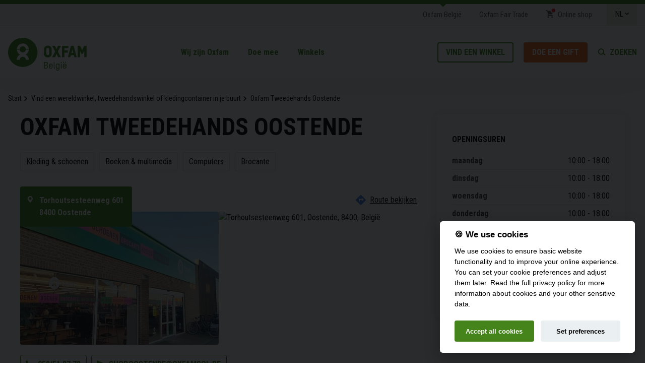

--- FILE ---
content_type: text/html; charset=UTF-8
request_url: https://oxfambelgie.be/winkels/oostende-2H
body_size: 11524
content:
<!DOCTYPE html>
<html lang="nl" dir="ltr" prefix="og: https://ogp.me/ns#">
  <head>
      <meta http-equiv="X-UA-Compatible" content="IE=edge,chrome=1">
    <meta charset="utf-8" />
<noscript><style>form.antibot * :not(.antibot-message) { display: none !important; }</style>
</noscript><meta property="og:site_name" content="Oxfam België" />
<meta property="og:title" content="Oxfam Tweedehands Oostende" />
<script type="text/javascript">var _mtm = window._mtm = window._mtm || [];
  _mtm.push({'mtm.startTime': (new Date().getTime()), 'event': 'mtm.Start'});
  (function() {
    var d=document, g=d.createElement('script'), s=d.getElementsByTagName('script')[0];
    g.async=true; g.src='https://cdn.matomo.cloud/oxfambelgie.matomo.cloud/container_8x33H1cb.js'; s.parentNode.insertBefore(g,s);
  })();</script>
<meta name="Generator" content="Drupal 10 (https://www.drupal.org)" />
<meta name="MobileOptimized" content="width" />
<meta name="HandheldFriendly" content="true" />
<meta name="viewport" content="width=device-width, initial-scale=1, viewport-fit=cover" />
<link rel="alternate" hreflang="nl" href="https://oxfambelgie.be/winkels/oostende-2H" />
<link rel="alternate" hreflang="fr" href="https://oxfambelgique.be/magasins/ostende-2M" />
<link rel="icon" href="/themes/custom/oxfam/favicon.ico" type="image/vnd.microsoft.icon" />
<link rel="canonical" href="https://oxfambelgie.be/winkels/oostende-2H" />
<link rel="shortlink" href="https://oxfambelgie.be/node/418" />

    <title>Oxfam Tweedehands Oostende | Oxfam België</title>
      <link rel="preconnect" href="https://fonts.googleapis.com">
      <link rel="preconnect" href="https://fonts.gstatic.com" crossorigin>
      <link href="https://fonts.googleapis.com/css2?family=Roboto+Condensed:wght@300;400;700&display=swap" rel="stylesheet">

        <link rel="stylesheet" media="all" href="/sites/default/files/css/css_NEzQthG03ykxHfVHJPJRRAiJEC53H-bDlZ-oZ-z8TI8.css?delta=0&amp;language=nl&amp;theme=oxfam&amp;include=[base64]" />
<link rel="stylesheet" media="all" href="/sites/default/files/css/css_NnKuKMQT0XhsnShheOlFrMCLaZ8SkUxZATftQW_5z3k.css?delta=1&amp;language=nl&amp;theme=oxfam&amp;include=[base64]" />
<link rel="stylesheet" media="print" href="/sites/default/files/css/css_VnQaXugbLnO1FHP-we-wCzA3HrC5SSujA49IqgVtBQE.css?delta=2&amp;language=nl&amp;theme=oxfam&amp;include=[base64]" />

    <script type="application/json" data-drupal-selector="drupal-settings-json">{"path":{"baseUrl":"\/","pathPrefix":"","currentPath":"node\/418","currentPathIsAdmin":false,"isFront":false,"currentLanguage":"nl"},"pluralDelimiter":"\u0003","suppressDeprecationErrors":true,"gtag":{"tagId":"","consentMode":false,"otherIds":[],"events":[],"additionalConfigInfo":[]},"ajaxPageState":{"libraries":"[base64]","theme":"oxfam","theme_token":null},"ajaxTrustedUrl":{"\/search":true},"gtm":{"tagId":null,"settings":{"data_layer":"dataLayer","include_environment":false},"tagIds":["GTM-5ZZ6HSS"]},"field_group":{"html_element":{"mode":"full","context":"view","settings":{"classes":"group-location","show_empty_fields":false,"id":"","element":"div","show_label":false,"label_element":"h3","label_element_classes":"","attributes":"","effect":"none","speed":"fast"}}},"colorbox":{"transition":"elastic","speed":350,"opacity":0.85,"slideshow":false,"slideshowAuto":true,"slideshowSpeed":2500,"slideshowStart":"start slideshow","slideshowStop":"stop de slideshow","current":"{current} van {total}","previous":"\u00ab Vorige","next":"Volgende \u00bb","close":"Sluiten","overlayClose":true,"returnFocus":true,"maxWidth":"85%","maxHeight":"85%","initialWidth":"300","initialHeight":"250","fixed":true,"scrolling":true,"mobiledetect":false,"mobiledevicewidth":"480px"},"user":{"uid":0,"permissionsHash":"24b69a8b0d4ec9d8051ca3a57a76666e62ad6918f56fe9d2f19e639015e43f72"}}</script>
<script src="/sites/default/files/js/js_j6ujVz_a0zokYG77EsME8D09e2NdIPVPbNx8ETx11fM.js?scope=header&amp;delta=0&amp;language=nl&amp;theme=oxfam&amp;include=[base64]"></script>
<script src="/modules/contrib/google_tag/js/gtag.js?t8qzqu"></script>
<script src="/modules/contrib/google_tag/js/gtm.js?t8qzqu"></script>

        <link rel="apple-touch-icon" sizes="180x180" href="/themes/custom/oxfam/images/favicons/apple-touch-icon.png">
        <link rel="icon" type="image/png" href="/themes/custom/oxfam/images/favicons/favicon-32x32.png" sizes="32x32">
        <link rel="icon" type="image/png" href="/themes/custom/oxfam/images/favicons/favicon-16x16.png" sizes="16x16">
        <link rel="manifest" href="/themes/custom/oxfam/images/favicons/site.webmanifest">
        <link rel="mask-icon" href="/themes/custom/oxfam/images/favicons/safari-pinned-tab.svg" color="#5bbad5">
        <meta name="theme-color" content="#ffffff">
        <meta name="msapplication-TileColor" content="#ffffff">

  </head>
  <body class="anonymous path-node page-node-type-winkel">
        <a href="#main-content" class="visually-hidden focusable skip-link">
      Overslaan en naar de inhoud gaan
    </a>
    <noscript><iframe src="https://www.googletagmanager.com/ns.html?id=GTM-5ZZ6HSS"
                  height="0" width="0" style="display:none;visibility:hidden"></iframe></noscript>

      <div class="dialog-off-canvas-main-canvas" data-off-canvas-main-canvas>
    <div class="layout-container">
  <header id="main-header" role="banner">
    <div class="header__top">
      <div class="container">
          <div class="region region-header-top">
    <nav role="navigation" aria-labelledby="block-topmenu-menu" id="block-topmenu" class="block block-menu navigation menu--topmenu">
            
  <div class="visually-hidden" id="block-topmenu-menu">Topmenu</div>
  

        
<label>Je bent bij</label>
        <ul region="header_top" class="menu">
                  <li class="menu-item">
        <a href="https://oxfambelgie.be/" data-drupal-link-system-path="&lt;front&gt;">Oxfam België</a>
              </li>
                <li class="menu-item">
        <a href="https://www.oxfamfairtrade.be/nl/" target="_blank">Oxfam Fair Trade</a>
              </li>
                <li class="menu-item">
        <a href="https://shop.oxfamwereldwinkels.be/" class="icon-shop" target="_blank">Online shop</a>
              </li>
      </ul>
    


  </nav>
<div id="block-dropdownlanguage" class="block block-dropdown-language block-dropdown-languagelanguage-interface">
  
    
          <div class="dropbutton-wrapper"><div class="dropbutton-widget"><ul class="dropdown-language-item dropbutton"><li class="nl"><span class="language-link active-language">NL</span></li><li class="fr"><a href="https://oxfambelgique.be/magasins/ostende-2M" class="language-link" hreflang="fr">FR</a></li></ul></div></div>

  </div>

  </div>

      </div>
    </div>
    <div class="header__bottom">
      <div class="container">
        <a href="#" class="mobile-menu__open">
          <span></span>
          <span></span>
          <span></span>
        </a>
          <div class="region region-header">
    <div id="block-oxfam-branding" class="block block-system block-system-branding-block">
  
    
        <a href="https://oxfambelgie.be/" title="Home" rel="home" class="site-logo">
      <img src="/themes/custom/oxfam/images/logo_nl.svg" alt="Home" />
    </a>
      </div>
<nav role="navigation" aria-labelledby="block-hoofdnavigatie-menu" id="block-hoofdnavigatie" class="block block-menu navigation menu--main">
            
  <div class="visually-hidden" id="block-hoofdnavigatie-menu">Hoofdnavigatie</div>
  

        

  <ul data-region="header" region="header" class="menu menu-level-0">
                  
        <li class="menu-item menu-item--collapsed">
          <span>Wij zijn Oxfam</span>
                                
  
  <div class="menu_link_content menu-link-contentmain view-mode-default menu-dropdown menu-dropdown-0 menu-type-default">
                <div class="layout layout--threecol-section layout--threecol-section--25-50-25">
    <div class="inner">
              <div  class="layout__region layout__region--first">
          <div class="block block-layout-builder block-inline-blockmenu-titel">
  
    
      
            <div class="field field--name-field-menu-titel field--type-string field--label-hidden field__item">Over Oxfam</div>
      
  </div>
<div class="block block-layout-builder block-inline-blockmenu-tekst">
  
    
      
            <div class="clearfix text-formatted field field--name-field-menu-tekst field--type-text-long field--label-hidden field__item"><p>Oxfam België is een beweging die strijdt tegen ongelijkheid en voor een rechtvaardige economie.</p></div>
      
  </div>
<div class="align_left block block-layout-builder block-inline-blockmenu-link">
  
    
      
            <div class="field field--name-field-menu-link field--type-link field--label-hidden field__item"><a href="https://oxfambelgie.be/oxfam-voor/wij-zijn-oxfam">Meer over Oxfam</a></div>
      
  </div>
<div class="align_left block block-layout-builder block-inline-blockmenu-link">
  
    
      
            <div class="field field--name-field-menu-link field--type-link field--label-hidden field__item"><a href="https://oxfambelgie.be/publicaties">Publicaties</a></div>
      
  </div>
<div class="align_left block block-layout-builder block-inline-blockmenu-link">
  
    
      
            <div class="field field--name-field-menu-link field--type-link field--label-hidden field__item"><a href="https://oxfambelgie.be/pers">Pers</a></div>
      
  </div>
<div class="align_left block block-layout-builder block-inline-blockmenu-link">
  
    
      
            <div class="field field--name-field-menu-link field--type-link field--label-hidden field__item"><a href="https://oxfambelgie.be/nieuws">Nieuws</a></div>
      
  </div>
<div class="align_left block block-layout-builder block-inline-blockmenu-link">
  
    
      
            <div class="field field--name-field-menu-link field--type-link field--label-hidden field__item"><a href="https://oxfambelgie.be/wij-zijn-oxfam/wie-bestuurt-oxfam-belgie">Bestuur</a></div>
      
  </div>
<div class="align_left block block-layout-builder block-inline-blockmenu-link">
  
    
      
            <div class="field field--name-field-menu-link field--type-link field--label-hidden field__item"><a href="https://oxfambelgie.be/wij-zijn-oxfam/netwerken-en-allianties-van-oxfam-belgie">Netwerken en allianties</a></div>
      
  </div>

        </div>
      
              <div  class="layout__region layout__region--second">
          <div class="block block-layout-builder block-inline-blockmenu-titel">
  
    
      
            <div class="field field--name-field-menu-titel field--type-string field--label-hidden field__item">Onze thema&#039;s</div>
      
  </div>
<div class="block block-layout-builder block-inline-blockmenu-link-tekst">
  
    
      
            <div class="field field--name-field-menu-link field--type-link field--label-hidden field__item"><a href="https://oxfambelgie.be/rechtvaardige-economie">Rechtvaardige economie</a></div>
      
            <div class="clearfix text-formatted field field--name-field-menu-tekst field--type-text-long field--label-hidden field__item"><p>Eerlijke handel en een economie die rekening houdt met mensenrechten en onze planeet</p></div>
      
  </div>
<div class="block block-layout-builder block-inline-blockmenu-link-tekst">
  
    
      
            <div class="field field--name-field-menu-link field--type-link field--label-hidden field__item"><a href="https://oxfambelgie.be/wat-klimaatrechtvaardigheid-voorbeelden-en-problemen">Klimaat</a></div>
      
            <div class="clearfix text-formatted field field--name-field-menu-tekst field--type-text-long field--label-hidden field__item"><p>De gevolgen van de klimaatverandering zijn niet voor iedereen gelijk.&nbsp;</p></div>
      
  </div>
<div class="block block-layout-builder block-inline-blockmenu-link-tekst">
  
    
      
            <div class="field field--name-field-menu-link field--type-link field--label-hidden field__item"><a href="https://oxfambelgie.be/genderrechtvaardigheid-en-vrouwenrechten">Vrouwenrechten</a></div>
      
            <div class="clearfix text-formatted field field--name-field-menu-tekst field--type-text-long field--label-hidden field__item"><p>Vrouwen en meisjes zijn vaak het grootste slachtoffer ongelijkheid</p></div>
      
  </div>
<div class="block block-layout-builder block-inline-blockmenu-link-tekst">
  
    
      
            <div class="field field--name-field-menu-link field--type-link field--label-hidden field__item"><a href="https://oxfambelgie.be/voedselsystemen">Duurzame voedselsystemen</a></div>
      
            <div class="clearfix text-formatted field field--name-field-menu-tekst field--type-text-long field--label-hidden field__item"><p>Rechten voor kleinschalige landbouwers en de garantie op voedsel voor iedereen.</p></div>
      
  </div>
<div class="block block-layout-builder block-inline-blockmenu-link-tekst">
  
    
      
            <div class="field field--name-field-menu-link field--type-link field--label-hidden field__item"><a href="https://oxfambelgie.be/duurzaam-consumeren-wat-waarom-en-hoe-starten">Duurzaam consumeren</a></div>
      
            <div class="clearfix text-formatted field field--name-field-menu-tekst field--type-text-long field--label-hidden field__item"><p>Het huidige productie- en consumptiepatroon is onhoudbaar.</p>

<p>&nbsp;</p></div>
      
  </div>
<div class="block block-layout-builder block-inline-blockmenu-link-tekst">
  
    
      
            <div class="field field--name-field-menu-link field--type-link field--label-hidden field__item"><a href="https://oxfambelgie.be/humanitaire-hulp-bij-rampen-en-conflicten">Humanitaire hulp</a></div>
      
            <div class="clearfix text-formatted field field--name-field-menu-tekst field--type-text-long field--label-hidden field__item"><p>Weerbaarheid tegen rampen en duurzame ontwikkeling</p></div>
      
  </div>

        </div>
      
              <div  class="layout__region layout__region--third">
          <div class="bg_default block block-layout-builder block-inline-blockmenu-cta">
  
    
      
            <div class="field field--name-field-menu-cta-image field--type-entity-reference field--label-hidden field__item">  <img loading="lazy" src="/sites/default/files/styles/menu_cta/public/2025-01/006-PANDA-DAVOS-SPLIT%20IMAGE-800x600.png?h=d1076e0f&amp;itok=2BZXO6Qk" width="320" height="180" class="image-style-menu-cta" />


</div>
      
            <div class="field field--name-field-menu-cta-titel field--type-string field--label-hidden field__item">Voor een faire belasting</div>
      
            <div class="field field--name-field-menu-cta-tekst field--type-string-long field--label-hidden field__item">Ons politieke en economische systeem speelt in het voordeel van de superrijken. Teken onze petitie en eis van onze regering een faire belasting voor de superrijken.</div>
      
            <div class="field field--name-field-actie-button field--type-link field--label-hidden field__item"><a href="https://oxfambelgie.be/taxtherich">Teken onze petitie</a></div>
      
  </div>

        </div>
          </div>
  </div>

      </div>



                  </li>
                      
        <li class="menu-item menu-item--collapsed">
          <span>Doe mee</span>
                                
  
  <div class="menu_link_content menu-link-contentmain view-mode-default menu-dropdown menu-dropdown-0 menu-type-default">
                <div class="layout layout--threecol-section layout--threecol-section--25-50-25">
    <div class="inner">
              <div  class="layout__region layout__region--first">
          <div class="block block-layout-builder block-inline-blockmenu-titel">
  
    
      
            <div class="field field--name-field-menu-titel field--type-string field--label-hidden field__item">Doe mee met Oxfam</div>
      
  </div>
<div class="block block-layout-builder block-inline-blockmenu-tekst">
  
    
      
            <div class="clearfix text-formatted field field--name-field-menu-tekst field--type-text-long field--label-hidden field__item"><p>Maak deel uit van onze beweging van actieve burgers en maak het verschil.&nbsp;</p>

<p><strong>Doe mee als:</strong></p></div>
      
  </div>
<div class="align_left block block-layout-builder block-inline-blockmenu-link">
  
    
      
            <div class="field field--name-field-menu-link field--type-link field--label-hidden field__item"><a href="https://oxfambelgie.be/doe-mee/word-vrijwilliger">Vrijwilliger</a></div>
      
  </div>
<div class="align_left block block-layout-builder block-inline-blockmenu-link">
  
    
      
            <div class="field field--name-field-menu-link field--type-link field--label-hidden field__item"><a href="https://oxfambelgie.be/doe-mee/doe-een-gift">schenker</a></div>
      
  </div>
<div class="align_left block block-layout-builder block-inline-blockmenu-link">
  
    
      
            <div class="field field--name-field-menu-link field--type-link field--label-hidden field__item"><a href="https://oxfambelgie.be/steun-met-je-bedrijf-oxfam-als-goed-doel">bedrijf</a></div>
      
  </div>
<div class="align_left block block-layout-builder block-inline-blockmenu-link">
  
    
      
            <div class="field field--name-field-menu-link field--type-link field--label-hidden field__item"><a href="https://oxfambelgie.be/vacatures">personeel</a></div>
      
  </div>
<div class="align_left block block-layout-builder block-inline-blockmenu-link">
  
    
      
            <div class="field field--name-field-menu-link field--type-link field--label-hidden field__item"><a href="https://oxfambelgie.be/doe-mee/onze-activiteiten-voor-jongeren">Jongere</a></div>
      
  </div>
<div class="align_left block block-layout-builder block-inline-blockmenu-link">
  
    
      
            <div class="field field--name-field-menu-link field--type-link field--label-hidden field__item"><a href="https://oxfambelgie.be/doe-mee/oxfam-op-jouw-school">school</a></div>
      
  </div>

        </div>
      
              <div  class="layout__region layout__region--second">
          <div class="block block-layout-builder block-inline-blockmenu-titel">
  
    
      
            <div class="field field--name-field-menu-titel field--type-string field--label-hidden field__item">Doe mee</div>
      
  </div>
<div class="block block-layout-builder block-inline-blockmenu-link-tekst">
  
    
      
            <div class="field field--name-field-menu-link field--type-link field--label-hidden field__item"><a href="https://oxfambelgie.be/doe-mee/word-vrijwilliger">word vrijwilliger</a></div>
      
            <div class="clearfix text-formatted field field--name-field-menu-tekst field--type-text-long field--label-hidden field__item"><p>Zet je talenten in en bepaal mee de koers van onze organisatie</p></div>
      
  </div>
<div class="block block-layout-builder block-inline-blockmenu-link-tekst">
  
    
      
            <div class="field field--name-field-menu-link field--type-link field--label-hidden field__item"><a href="https://oxfambelgie.be/taxtherich">Laat je stem horen</a></div>
      
            <div class="clearfix text-formatted field field--name-field-menu-tekst field--type-text-long field--label-hidden field__item"><p>Samen voeren we druk op het beleid voor structurele verandering</p></div>
      
  </div>
<div class="block block-layout-builder block-inline-blockmenu-link-tekst">
  
    
      
            <div class="field field--name-field-menu-link field--type-link field--label-hidden field__item"><a href="https://oxfambelgie.be/winkels">Koop bewust</a></div>
      
            <div class="clearfix text-formatted field field--name-field-menu-tekst field--type-text-long field--label-hidden field__item"><p>Duurzame alternatieven waar mens en planeet blijer van wordt</p></div>
      
  </div>
<div class="block block-layout-builder block-inline-blockmenu-link-tekst">
  
    
      
            <div class="field field--name-field-menu-link field--type-link field--label-hidden field__item"><a href="https://oxfambelgie.be/doe-mee/schenk-je-spullen">schenk je spullen</a></div>
      
            <div class="clearfix text-formatted field field--name-field-menu-tekst field--type-text-long field--label-hidden field__item"><p>Geef je spullen een tweede leven en draag bij tot de circulaire economie</p></div>
      
  </div>
<div class="block block-layout-builder block-inline-blockmenu-link-tekst">
  
    
      
            <div class="field field--name-field-menu-link field--type-link field--label-hidden field__item"><a href="https://oxfambelgie.be/doe-mee/doe-een-gift">Doe een gift</a></div>
      
            <div class="clearfix text-formatted field field--name-field-menu-tekst field--type-text-long field--label-hidden field__item"><p>Elke bijdrage maakt een verschil</p></div>
      
  </div>
<div class="block block-layout-builder block-inline-blockmenu-link-tekst">
  
    
      
            <div class="field field--name-field-menu-link field--type-link field--label-hidden field__item"><a href="https://oxfambelgie.be/vacatures">solliciteer</a></div>
      
            <div class="clearfix text-formatted field field--name-field-menu-tekst field--type-text-long field--label-hidden field__item"><p>Vind een job met MEERwaarde</p></div>
      
  </div>
<div class="align_right block block-layout-builder block-inline-blockmenu-link">
  
    
      
            <div class="field field--name-field-menu-link field--type-link field--label-hidden field__item"><a href="https://oxfambelgie.be/doe-mee">Alle activiteiten</a></div>
      
  </div>

        </div>
      
              <div  class="layout__region layout__region--third">
          <div class="bg_green block block-layout-builder block-inline-blockmenu-cta">
  
    
      
            <div class="field field--name-field-menu-cta-image field--type-entity-reference field--label-hidden field__item">  <img loading="lazy" src="/sites/default/files/styles/menu_cta/public/2023-06/P2P_600x400.jpg?itok=UmOlXC1z" width="320" height="180" alt="Créez une collecte pour Oxfam" class="image-style-menu-cta" />


</div>
      
            <div class="field field--name-field-menu-cta-titel field--type-string field--label-hidden field__item">Laat uw idealen na</div>
      
            <div class="field field--name-field-menu-cta-tekst field--type-string-long field--label-hidden field__item">Wij willen een wereld zonder armoede en ongelijkheid. U ook? Met een legaat kunt u die droom helpen waarmaken.</div>
      
            <div class="field field--name-field-actie-button field--type-link field--label-hidden field__item"><a href="https://oxfambelgie.be/doe-mee/oxfam-uw-testament-laat-uw-idealen-na">Meer informatie</a></div>
      
  </div>

        </div>
          </div>
  </div>

      </div>



                  </li>
                      
        <li class="menu-item menu-item--collapsed">
          <span>Winkels</span>
                                
  
  <div class="menu_link_content menu-link-contentmain view-mode-default menu-dropdown menu-dropdown-0 menu-type-default">
                <div class="layout layout--threecol-section layout--threecol-section--33-34-33">
    <div class="inner">
              <div  class="layout__region layout__region--first">
          <div class="block block-layout-builder block-inline-blockmenu-titel">
  
    
      
            <div class="field field--name-field-menu-titel field--type-string field--label-hidden field__item">Onze winkels</div>
      
  </div>
<div class="block block-layout-builder block-inline-blockmenu-link-tekst">
  
    
      
            <div class="field field--name-field-menu-link field--type-link field--label-hidden field__item"><a href="https://oxfambelgie.be/oxfam-wereldwinkels">OXFAM-WERELDWINKELS</a></div>
      
            <div class="clearfix text-formatted field field--name-field-menu-tekst field--type-text-long field--label-hidden field__item"><p>Producten uit eerlijke handel</p></div>
      
  </div>
<div class="block block-layout-builder block-inline-blockmenu-link-tekst">
  
    
      
            <div class="field field--name-field-menu-link field--type-link field--label-hidden field__item"><a href="https://oxfambelgie.be/oxfam-tweedehands-koop-doneer-tweedehands">OXFAM-TWEEDEHANDSWINKELS</a></div>
      
            <div class="clearfix text-formatted field field--name-field-menu-tekst field--type-text-long field--label-hidden field__item"><p>Hier vind je schatten!</p></div>
      
  </div>
<div class="block block-layout-builder block-inline-blockmenu-tekst">
  
    
      
            <div class="clearfix text-formatted field field--name-field-menu-tekst field--type-text-long field--label-hidden field__item"><p><a class="btn-primary" data-entity-substitution="canonical" data-entity-type="node" data-entity-uuid="188f1074-7fb2-4642-a0fc-bc0af609ce33" href="https://oxfambelgie.be/shop-finder">winkelzoeker</a></p></div>
      
  </div>

        </div>
      
              <div  class="layout__region layout__region--second">
          <div class="block block-layout-builder block-inline-blockmenu-titel">
  
    
      
            <div class="field field--name-field-menu-titel field--type-string field--label-hidden field__item">Producten</div>
      
  </div>
<div class="block block-layout-builder block-inline-blockmenu-link-tekst">
  
    
      
            <div class="field field--name-field-menu-link field--type-link field--label-hidden field__item"><a href="https://www.oxfamfairtrade.be/nl/producten/">Eerlijke voedingsproducten</a></div>
      
            <div class="clearfix text-formatted field field--name-field-menu-tekst field--type-text-long field--label-hidden field__item"><p>Bekijk ons volledige aanbod van fair trade producten</p></div>
      
  </div>
<div class="block block-layout-builder block-inline-blockmenu-link-tekst">
  
    
      
            <div class="field field--name-field-menu-link field--type-link field--label-hidden field__item"><a href="https://www.oxfampaktuit.be/nl/">GESCHENKKAARTEN</a></div>
      
            <div class="clearfix text-formatted field field--name-field-menu-tekst field--type-text-long field--label-hidden field__item"><p>Oxfam Pakt Uit:&nbsp;cadeautjes die levens veranderen</p></div>
      
  </div>
<div class="block block-layout-builder block-inline-blockmenu-tekst">
  
    
      
            <div class="clearfix text-formatted field field--name-field-menu-tekst field--type-text-long field--label-hidden field__item"><p><a class="btn-primary" href="https://shop.oxfamwereldwinkels.be/" rel=" noopener" target="_blank">shop online</a></p></div>
      
  </div>

        </div>
      
              <div  class="layout__region layout__region--third">
          <div class="bg_default block block-layout-builder block-inline-blockmenu-cta">
  
    
      
            <div class="field field--name-field-menu-cta-tag field--type-string field--label-hidden field__item">Oxfam Fair Trade</div>
      
            <div class="field field--name-field-menu-cta-image field--type-entity-reference field--label-hidden field__item">  <img loading="lazy" src="/sites/default/files/styles/menu_cta/public/2022-04/fairtrade%402x.jpg?h=1a0804c6&amp;itok=7PjROy3c" width="320" height="180" class="image-style-menu-cta" />


</div>
      
            <div class="field field--name-field-menu-cta-titel field--type-string field--label-hidden field__item">(H)eerlijke kop koffie thuis of op het werk?</div>
      
            <div class="field field--name-field-actie-button field--type-link field--label-hidden field__item"><a href="https://www.oxfamfairtrade.be/nl/categorie/voeding/koffie/">Bekijk ons assortiment</a></div>
      
  </div>

        </div>
          </div>
  </div>

      </div>



                  </li>
                      
        <li class="menu-item">
          <a href="https://oxfambelgie.be/shop-finder" class="btn-primary btn-primary--green-outline" data-drupal-link-system-path="node/7">Vind een winkel</a>
                                
  
  <div class="menu_link_content menu-link-contentmain view-mode-default menu-dropdown menu-dropdown-0 menu-type-default">
              
      </div>



                  </li>
          </ul>


  </nav>
<nav role="navigation" aria-labelledby="block-secundairhoofdnavigatie-menu" id="block-secundairhoofdnavigatie" class="block block-menu navigation menu--secundair-hoofdnavigatie">
            
  <div class="visually-hidden" id="block-secundairhoofdnavigatie-menu">Secundair hoofdnavigatie</div>
  

        
                <ul region="header" class="menu menu--level-1">
                    <li class="menu-item">
        <a href="https://oxfambelgie.be/shop-finder" class="btn-primary btn-primary--green-outline" data-drupal-link-system-path="node/7">Vind een winkel</a>
              </li>
                <li class="menu-item">
        <a href="https://oxfambelgie.be/doe-mee/doe-een-gift" class="btn-primary btn-primary--orange" data-drupal-link-system-path="node/8">Doe een gift</a>
              </li>
        </ul>
  


  </nav>
<div id="block-oxfamquicksearch" class="block block-oxfam-helper block-oxfam-quicksearch">
  
    
      <a href="/search" class="search-open">Zoeken</a><form class="oxfam-quick-site-search-form" data-drupal-selector="oxfam-quick-site-search-form" action="/search" method="GET" id="oxfam-quick-site-search-form" accept-charset="UTF-8">
  <div class="js-form-item form-item js-form-type-textfield form-type-textfield js-form-item-query form-item-query">
      <label for="edit-query">Wat zoek je</label>
        <input id="quick-site-search-text" autocomplete="off" data-drupal-selector="edit-query" type="text" name="query" value="" size="60" maxlength="128" placeholder="Zoeken naar nieuws, acties, winkels, …" class="form-text" />

        </div>
<div data-drupal-selector="oxfam-quicksearch-liveresults" id="oxfam-quicksearch-liveresults" class="js-form-wrapper form-wrapper"></div>
<div data-drupal-selector="oxfam-quicksearch-popular" id="oxfam-quicksearch-popular" class="js-form-wrapper form-wrapper"><label>Populair</label>
                <ul data-drupal-selector="edit-suggestions" class="menu menu--level-1">
                    <li class="menu-item">
        <a href="https://shop.oxfamwereldwinkels.be/producten/">Fairtrade producten</a>
              </li>
                <li class="menu-item">
        <a href="https://oxfambelgie.be/shop-finder" data-drupal-link-system-path="node/7">Computer kopen</a>
              </li>
                <li class="menu-item">
        <a href="https://oxfambelgie.be/search?query=vrijwilliger" data-drupal-link-query="{&quot;query&quot;:&quot;vrijwilliger&quot;}" data-drupal-link-system-path="search">Vrijwilliger worden</a>
              </li>
                <li class="menu-item">
        <a href="https://oxfambelgie.be/speakupforpalestine" data-drupal-link-system-path="node/3215">Speak Up For Palestine</a>
              </li>
                <li class="menu-item">
        <a href="https://oxfambelgie.be/doe-mee/doe-een-gift/alles-over-jouw-fiscaal-attest" data-drupal-link-system-path="node/1213">Fiscale attesten</a>
              </li>
                <li class="menu-item">
        <a href="https://oxfambelgie.be/vacatures" data-drupal-link-system-path="node/31">Vacatures</a>
              </li>
                <li class="menu-item">
        <a href="https://oxfambelgie.be/doe-mee/doe-een-gift/alles-over-jouw-fiscaal-attest" data-drupal-link-system-path="node/1213">Rijksregisternummer doorgeven</a>
              </li>
                <li class="menu-item">
        <a href="https://oxfambelgie.be/contact" data-drupal-link-system-path="node/98">Contacteer Oxfam</a>
              </li>
                <li class="menu-item">
        <a href="https://action.oxfambelgique.be/" title="Geld inzamelen voor Oxfam">Creëer een steunactie</a>
              </li>
        </ul>
  

</div>

</form>

  </div>

  </div>

      </div>
    </div>

  </header>

  <div class="mobile-menu__contents">
    
  </div>

  <main role="main">
    <a id="main-content" tabindex="-1"></a>
    
    <div class="container">
      
        <div class="region region-highlighted">
    <div data-drupal-messages-fallback class="hidden"></div>

  </div>

      

      
        <div class="region region-content">
    <div id="block-kruimelpad" class="block block-system block-system-breadcrumb-block">
  
    
        <nav class="breadcrumb" role="navigation" aria-labelledby="system-breadcrumb">
    <h2 id="system-breadcrumb" class="visually-hidden">Kruimelpad</h2>
    <ol>
          <li>
                  <a href="https://oxfambelgie.be/">Start</a>
              </li>
          <li>
                  <a href="https://oxfambelgie.be/shop-finder">Vind een wereldwinkel, tweedehandswinkel of kledingcontainer in je buurt</a>
              </li>
          <li>
                  <span>Oxfam Tweedehands Oostende</span>
              </li>
        </ol>
  </nav>

  </div>
<div id="block-primaireinhoudvandepagina-2" class="block block-system block-system-main-block">
  
    
      <div class="node node--type-winkel node--view-mode-full ds-2col-stacked clearfix">



<div class="group-header">

</div>

<div class="group-left">

  <h1>
  Oxfam Tweedehands Oostende
</h1>


      <div class="field field--name-field-assortiment field--type-entity-reference field--label-hidden field__items">
              <div class="field__item">Kleding &amp; schoenen</div>
              <div class="field__item">Boeken &amp; multimedia</div>
              <div class="field__item">Computers</div>
              <div class="field__item">Brocante</div>
          </div>
  
<div  class="group-location">
    <div class="field field-name-field-adres"><p class="address" translate="no"><span class="address-line1">Torhoutsesteenweg 601</span><br>
<span class="postal-code">8400</span> <span class="locality">Oostende</span><br>
<span class="country">België</span></p></div>
<div class="field field-name-oxfam-helper-winkel-calculateroute"><a class="gmap-view-route" href="https://www.google.be/maps/dir//Torhoutsesteenweg 601+8400+Oostende" target="_blank">Route bekijken</a></div>
<div class="field field-name-field-winkel-afbeelding">  <img loading="lazy" src="/sites/default/files/styles/winkel_teaser/public/2025-10/Oostende.jpg?h=6660d6c8&amp;itok=LDaxNZja" width="394" height="264" alt="" class="image-style-winkel-teaser" />


</div>
<div class="field field-name-oxfam-helper-winkel-adresstaticmap"><img src="//maps.googleapis.com/maps/api/staticmap?center=Torhoutsesteenweg%20601%2C%20Oostende%2C%208400%2C%20Belgi%C3%AB&amp;zoom=16&amp;size=394x264&amp;scale=1&amp;maptype=roadmap&amp;markers=color%3Agreen%7CTorhoutsesteenweg%20601%2C%20Oostende%2C%208400%2C%20Belgi%C3%AB&amp;key=AIzaSyDH5Q3FgsSer1G74o06YLMs4QjCWh9bNHI" alt="Torhoutsesteenweg 601, Oostende, 8400, België" />
</div>

  </div><div class="field field-name-field-telefoon">059/51.87.78</div>
<div class="field field-name-field-e-mail"><a href="mailto:shop.oostende@oxfamsol.be">shop.oostende@oxfamsol.be</a></div>
<div class="field field-name-field-winkel-introtekst"><h2>Over de winkel</h2><p>In de grootste Oxfam tweedehandswinkel van Vlaanderen vind je een enorm aanbod kwaliteitsvolle producten. Ontdek onze collectie kleren, boeken, computers, speelgoed, brocante, schoenen, accessoires en spullen allerhande. Alles aan een zeer eerlijke prijs. Want alle opbrengsten gaan naar Oxfam-projecten wereldwijd! Breng ons snel een bezoekje.</p><p>Wil je zelf spullen doneren? Breng <a href="https://oxfambelgie.be/doe-mee/schenk-je-spullen" target="_blank" data-entity-type="node" data-entity-uuid="4c87803a-7a06-443a-a406-7c1f1a0c021b" data-entity-substitution="canonical">laptops, kledij, schoenen, keukengerei, interieurspullen en boeken in goede staat</a> binnen tijdens onze openingsuren. Wil je veel spullen binnenbrengen of heb je een specifieke vraag? Neem contact op, we helpen je graag verder.</p><p>Heb je vragen over elektronica, laptops, computers, printers, ... ? Spring binnen op maandag-, woensdag- of vrijdagnamiddag (van 14u tot 17u45). Onze IT-specialist helpt je graag persoonlijk verder.</p></div>

</div>

<div class="group-right">
<div class="field field-name-field-openingsuren"><div class="field field-name-field-openingsuren field-label-above">Openingsuren</div><div class="office-hours">
      <div class="office-hours__item">
              <div class="office-hours__item-label">maandag</div>
                    <div class="office-hours__item-slots">10:00 - 18:00</div>
                </div>
      <div class="office-hours__item">
              <div class="office-hours__item-label">dinsdag</div>
                    <div class="office-hours__item-slots">10:00 - 18:00</div>
                </div>
      <div class="office-hours__item">
              <div class="office-hours__item-label">woensdag</div>
                    <div class="office-hours__item-slots">10:00 - 18:00</div>
                </div>
      <div class="office-hours__item">
              <div class="office-hours__item-label">donderdag</div>
                    <div class="office-hours__item-slots">10:00 - 18:00</div>
                </div>
      <div class="office-hours__item">
              <div class="office-hours__item-label">vrijdag</div>
                    <div class="office-hours__item-slots">10:00 - 18:00</div>
                </div>
      <div class="office-hours__item">
              <div class="office-hours__item-label">zaterdag</div>
                    <div class="office-hours__item-slots">10:00 - 18:00</div>
                </div>
      <div class="office-hours__item">
              <div class="office-hours__item-label">zondag</div>
                    <div class="office-hours__item-slots">gesloten</div>
                </div>
  </div>
  <meta property="openingHours" itemprop="openingHours" content="ma-Za 10:00-18:00"/>
</div>

<div  class="group-socials">
  <div class="label">Volg ons:</div>
    <div class="field field-name-field-facebook"><a href="https://www.facebook.com/oxfam.solidariteit.oostende">https://www.facebook.com/oxfam.solidariteit.oostende</a></div>

  </div>
</div>
<div class="group-footer">
<div class="field field-name-field-winkel-sfeerbeelden"><div class="field field-name-field-winkel-sfeerbeelden field-label-above">Enkele sfeerbeelden</div>
<a href="https://oxfambelgie.be/sites/default/files/2025-10/Oostende_fietsenrek.jpg" aria-label="{&quot;alt&quot;:&quot;&quot;}" role="button"  title="Oxfam Tweedehands Oostende" data-colorbox-gallery="gallery-winkel-418-aFgu9OYsuFA" class="colorbox" aria-controls="colorbox-ATMdXWx6r2U" data-cbox-img-attrs="{&quot;alt&quot;:&quot;&quot;}"><img id="colorbox-ATMdXWx6r2U" src="/sites/default/files/styles/fotogalerij_teaser/public/2025-10/Oostende_fietsenrek.jpg?h=6660d6c8&amp;itok=ZXZvyvnL" width="244" height="376" alt="" loading="lazy" class="image-style-fotogalerij-teaser" />

</a>
</div>

</div>

</div>


  </div>
<div class="views-element-container block block-views block-views-blockagenda-upcoming-activities-per-shop" id="block-views-block-agenda-upcoming-activities-per-shop">
  
    
      <div region="content">


<div class="view view-agenda-upcoming view-id-agenda_upcoming view-display-id-activities_per_shop js-view-dom-id-79739b348f742b623f0ec1ba395b9f849386f0757587e0f592594e7399518cc3">

  
          </div>
</div>

  </div>
<div id="block-oxfam-nieuwsbrief" class="block block-config-pages block-config-pages-block">
  
    
      <div region="content" class="config_pages config_pages--type--newsletter-link config_pages--view-mode--full config_pages--newsletter-link--full">
  
            <div class="field field--name-iframe field--type-entity-reference field--label-hidden field__item"><div class="block-content block-content--type-iframe block-content--view-mode-default ds-1col" >

  

      <div style="--mobile-heigt: 500px;">
      <div class="field field-name-field-iframe"><div class="">
    <style type="text/css">
    #iframe-field_iframe-8178 {/*frameborder*/ border-width:0;/*scrolling*/ overflow:auto;}
  </style>
  <iframe  width="100%" height="14rem" name="iframe-field_iframe-8178" id="iframe-field_iframe-8178" title="" allow="accelerometer;autoplay;camera;encrypted-media;geolocation;gyroscope;microphone;payment;picture-in-picture" src="https://mc519tmd0dwb0h0gvyy1myc9jjvq.pub.sfmc-content.com/g3t2tpq4ukk" style="width: 100%;height: 14rem;">
    Your browser does not support iframes, but you can visit <a href="https://mc519tmd0dwb0h0gvyy1myc9jjvq.pub.sfmc-content.com/g3t2tpq4ukk"></a>
  </iframe>
</div>
</div>

    </div>
    
</div>

</div>
      
</div>

  </div>

  </div>

    </div>
  </main>

  <footer role="contentinfo">
    <div class="container">
      <div class="footer__top">
          <div class="region region-footer-left">
    <div id="block-brandingvandewebsite" class="block block-system block-system-branding-block">
  
    
        <a href="https://oxfambelgie.be/" title="Home" rel="home" class="site-logo">
      <img src="/themes/custom/oxfam/images/logo_nl.svg" alt="Home" />
    </a>
      </div>
<div id="block-footerblock" class="block block-oxfam-helper block-footer-block">
  
    
      <p>Vier-Windenstraat&nbsp;60<br>1080&nbsp;Sint-Jans-Molenbeek<br>BE 0743.875.974<br>RPR Brussel</p><p><a class="btn-primary" href="/contact">Contacteer ons</a></p><p>Rekeningnummer Oxfam-Solidariteit:<br><strong>BE37 </strong><a href="tel:0000 0000 2828"><strong>0000 0000 2828</strong></a><br><strong>BIC GEBABEBB</strong></p><p>BTW-nummer Oxfam-Wereldwinkels:<br>BE 0415.365.777</p><p>BTW-nummer Oxfam-Solidariteit:<br>BE 0408.643.875</p>
  </div>
<nav role="navigation" aria-labelledby="block-socialmediamenu-menu" id="block-socialmediamenu" class="block block-menu navigation menu--social-media-menu">
            
  <div class="menu__title" id="block-socialmediamenu-menu">Blijf op de hoogte</div>
  

        
                <ul region="footer_left" class="menu menu--level-1">
                    <li class="menu-item">
        <a href="https://bsky.app/profile/oxfam.be" target="_blank">Bluesky</a>
              </li>
                <li class="menu-item">
        <a href="https://www.facebook.com/oxfambel" target="_blank">Facebook</a>
              </li>
                <li class="menu-item">
        <a href="https://www.instagram.com/oxfam.BE/" target="_blank">Instagram</a>
              </li>
                <li class="menu-item">
        <a href="https://be.linkedin.com/company/oxfam-belgie-belgique/" target="_blank">LinkedIn</a>
              </li>
                <li class="menu-item">
        <a href="https://www.tiktok.com/@oxfambe">TikTok</a>
              </li>
                <li class="menu-item">
        <a href="https://www.youtube.com/user/oxfamsol" target="_blank">YouTube</a>
              </li>
        </ul>
  


  </nav>

  </div>

          <div class="region region-footer-right">
    <nav role="navigation" aria-labelledby="block-voet-menu" id="block-voet" class="block block-menu navigation menu--footer">
            
  <div class="visually-hidden" id="block-voet-menu">Voet</div>
  

        
                <ul region="footer_right" class="menu menu--level-1">
                    <li class="menu-item menu-item--expanded">
        <span>Over Oxfam</span>
                                  <ul class="menu">
                    <li class="menu-item">
        <a href="https://oxfambelgie.be/wij-zijn-oxfam/missie-waarden-en-visie-van-oxfam" data-drupal-link-system-path="node/62">Missie, waarden en visie</a>
              </li>
                <li class="menu-item">
        <a href="https://oxfambelgie.be/transparantie-en-financien" data-drupal-link-system-path="node/173">Transparantie en financiering</a>
              </li>
                <li class="menu-item">
        <a href="https://oxfambelgie.be/wij-zijn-oxfam/wie-bestuurt-oxfam-belgie" data-drupal-link-system-path="node/127">Bestuur</a>
              </li>
                <li class="menu-item">
        <a href="https://oxfambelgie.be/geschiedenis-van-oxfam-belgie" data-drupal-link-system-path="node/122">Onze geschiedenis</a>
              </li>
                <li class="menu-item">
        <a href="https://oxfambelgie.be/wij-zijn-oxfam/netwerken-en-allianties-van-oxfam-belgie" data-drupal-link-system-path="node/129">Bevriende organisaties</a>
              </li>
                <li class="menu-item">
        <a href="https://oxfambelgie.be/oxfam-voor/wij-zijn-oxfam" data-drupal-link-system-path="node/4">Onze actiedomeinen</a>
              </li>
                <li class="menu-item">
        <a href="https://oxfambelgie.be/vacatures" data-drupal-link-system-path="node/31">Vacatures</a>
              </li>
                <li class="menu-item">
        <a href="https://oxfambelgie.be/wij-zijn-oxfam/impactverhalen" data-drupal-link-system-path="node/43">Onze impact</a>
              </li>
                <li class="menu-item">
        <a href="https://oxfambelgie.be/bescherming-tegen-misbruik-en-uitbuiting" data-drupal-link-system-path="node/126">Meld wangedrag</a>
              </li>
                <li class="menu-item">
        <a href="https://oxfambelgie.be/doe-mee/doe-een-gift/alles-over-jouw-fiscaal-attest" data-drupal-link-system-path="node/1213">Fiscale attesten</a>
              </li>
        </ul>
  
              </li>
                <li class="menu-item menu-item--expanded">
        <span>Doe mee</span>
                                  <ul class="menu">
                    <li class="menu-item">
        <a href="https://oxfambelgie.be/doe-mee/doe-een-gift" data-drupal-link-system-path="node/8">Doe een gift online</a>
              </li>
                <li class="menu-item">
        <a href="https://oxfambelgie.be/doe-mee/klimaatcampagne" data-drupal-link-system-path="node/797">Laat je stem horen</a>
              </li>
                <li class="menu-item">
        <a href="https://donate.oxfambelgium.be/monthly-donation/1~mijn-gift" target="_blank">Steun ons maandelijks</a>
              </li>
                <li class="menu-item">
        <a href="https://oxfambelgie.be/doe-mee/schenk-je-spullen" data-drupal-link-system-path="node/61">Schenk spullen</a>
              </li>
                <li class="menu-item">
        <a href="https://oxfambelgie.be/doe-mee/oxfam-uw-testament-laat-uw-idealen-na" data-drupal-link-system-path="node/131">Neem Oxfam op in je testament</a>
              </li>
                <li class="menu-item">
        <a href="https://oxfambelgie.be/winkels" data-drupal-link-system-path="node/6">Koop bewust</a>
              </li>
                <li class="menu-item">
        <a href="https://oxfambelgie.be/doe-mee/word-vrijwilliger" data-drupal-link-system-path="node/28">Word vrijwilliger</a>
              </li>
                <li class="menu-item">
        <a href="https://oxfambelgie.be/manage-school/login">Beheer jouw scholenactie</a>
              </li>
                <li class="menu-item">
        <a href="https://www.oxfamtrailwalker.be" target="_blank">Wandel de Oxfam Trailwalker</a>
              </li>
                <li class="menu-item">
        <a href="https://action.oxfambelgie.be/" target="_blank" title="Creëer een steunactie">Zamel geld in voor Oxfam</a>
              </li>
        </ul>
  
              </li>
                <li class="menu-item menu-item--expanded">
        <span>Koop Oxfam-producten</span>
                                  <ul class="menu">
                    <li class="menu-item">
        <a href="https://oxfambelgie.be/oxfam-wereldwinkels" data-drupal-link-system-path="node/781">Oxfam-Wereldwinkels</a>
              </li>
                <li class="menu-item">
        <a href="https://oxfambelgie.be/oxfam-tweedehands-koop-doneer-tweedehands" data-drupal-link-system-path="node/789">Oxfam Tweedehands</a>
              </li>
                <li class="menu-item">
        <a href="https://www.oxfamfairtrade.be/nl/" target="_blank">Oxfam Fair Trade</a>
              </li>
                <li class="menu-item">
        <a href="https://oxfambelgie.be/doe-mee/oxfam-pakt-uit" data-drupal-link-system-path="node/189">Oxfam Pakt Uit</a>
              </li>
                <li class="menu-item">
        <a href="https://oxfambelgie.be/shop-finder" data-drupal-link-system-path="node/7">Vind een winkel</a>
              </li>
                <li class="menu-item">
        <a href="https://shop.oxfamwereldwinkels.be/" target="_blank">Shop online</a>
              </li>
        </ul>
  
              </li>
                <li class="menu-item menu-item--expanded">
        <span>Oxfam voor</span>
                                  <ul class="menu">
                    <li class="menu-item">
        <a href="https://oxfambelgie.be/pers" data-drupal-link-system-path="node/49">Pers</a>
              </li>
                <li class="menu-item">
        <a href="https://oxfambelgie.be/doe-mee/oxfam-op-jouw-school" data-drupal-link-system-path="node/164">Scholen</a>
              </li>
                <li class="menu-item">
        <a href="https://oxfambelgie.be/steun-met-je-bedrijf-oxfam-als-goed-doel" data-drupal-link-system-path="node/120">Bedrijven</a>
              </li>
                <li class="menu-item">
        <a href="https://oxfambelgie.be/oxfam-voor/wij-zijn-oxfam" data-drupal-link-system-path="node/4">Beleidsmedewerkers</a>
              </li>
                <li class="menu-item">
        <a href="https://oxfambelgie.be/doe-mee/word-vrijwilliger" data-drupal-link-system-path="node/28">Vrijwilligers</a>
              </li>
                <li class="menu-item">
        <a href="https://oxfambelgie.be/doe-mee/doe-een-gift/alles-over-jouw-fiscaal-attest" data-drupal-link-system-path="node/1213">Schenkers</a>
              </li>
        </ul>
  
              </li>
                <li class="menu-item menu-item--expanded">
        <span>Lees</span>
                                  <ul class="menu">
                    <li class="menu-item">
        <a href="https://oxfambelgie.be/publicaties/jaarverslag-2023" data-drupal-link-system-path="node/2596">Jaarverslag Oxfam België</a>
              </li>
                <li class="menu-item">
        <a href="https://oxfambelgie.be/oxfam-magazine" data-drupal-link-system-path="node/930">Oxfam Magazine</a>
              </li>
        </ul>
  
              </li>
        </ul>
  


  </nav>

  </div>

      </div>
      <div class="footer__bottom">
          <div class="region region-footer-bottom">
    <div id="block-footerbottomblock" class="block block-oxfam-helper block-footerbottom-block">
  
    
      <p>Oxfam-Wereldwinkels/Fair Trade en Oxfam-Solidariteit bundelen de krachten onder de naam Oxfam België. Samen met Oxfam-Magasins du Monde vormen we Oxfam-in-België, dat lid is van de confederatie <a href="https://www.oxfam.org/en" target="_blank">Oxfam International</a>. Oxfam België vzw © 2022-2026. Alle rechten voorbehouden.</p><p class="inline-paragraph-images"><img src="/sites/default/files/styles/vrije_dimensie/public/2025-10/logo-enabel.png" data-entity-uuid="5958853e-af55-4358-9f79-0738a37a3f95" data-entity-type="file" alt="logo Enabel" width="166" height="57"><img src="/sites/default/files/inline-images/vlaanderen_137x57_transparant.png" data-entity-uuid="9dbcd4db-dd7b-47d5-9e84-a8433d4fe7d4" data-entity-type="file" alt="logo Vlaanderen" width="137" height="57"></p><p>&nbsp;</p><drupal-media data-entity-type="media" data-entity-uuid="25c43faa-fc03-477a-bf89-a9666e59f1dd">&nbsp;</drupal-media><p>&nbsp;</p>
  </div>
<nav role="navigation" aria-labelledby="block-legalmenu-menu" id="block-legalmenu" class="block block-menu navigation menu--legal-menu">
            
  <div class="visually-hidden" id="block-legalmenu-menu">Legal menu</div>
  

        
                <ul region="footer_bottom" class="menu menu--level-1">
                    <li class="menu-item">
        <a href="https://oxfambelgie.be/privacy" data-drupal-link-system-path="node/767">Privacybeleid</a>
              </li>
                <li class="menu-item">
        <a href="https://oxfambelgie.be/cookiebeleid" data-drupal-link-system-path="node/795">Cookiebeleid</a>
              </li>
        </ul>
  


  </nav>

  </div>

      </div>
    </div>
  </footer>
</div>
  </div>

    

    <script src="/sites/default/files/js/js_6rKpc2jeSTcb08jY7rSVG1WFX2M9q_jPZuwvsF7Tgqw.js?scope=footer&amp;delta=0&amp;language=nl&amp;theme=oxfam&amp;include=[base64]"></script>

  </body>
</html>


--- FILE ---
content_type: text/html; charset=utf-8
request_url: https://mc519tmd0dwb0h0gvyy1myc9jjvq.pub.sfmc-content.com/g3t2tpq4ukk
body_size: 4691
content:
<!DOCTYPE html>
<!--v3-->
<html>

<head><meta name="keywords" content=""><meta name="description" content="">
  <meta name="viewport" content="width=device-width, initial-scale=1.0">
  <meta charset="UTF-8">
  <meta name="ROBOTS" content="NOINDEX, NOFOLLOW">
  <title>Abonneer u op de nieuwsbrief</title>
  
  <style type="text/css">
    @import url('https://fonts.googleapis.com/css?family=Roboto&display=swap');
    @import url('https://fonts.googleapis.com/css2?family=Roboto+Condensed:ital,wght@0,100..900;1,100..900&display=swap');

    body {
      background: #44841A;
      margin: 0;
      min-height: 100dvh;
      display: flex;
      justify-content: center;
      align-items: center;
      font-family: "Roboto Condensed",Arial, Helvetica, sans-serif;
      line-height: 1.5;
    }

    .confirmation {
      height: 100%;
      width: 100%;
      position: absolute;
      top: 0;
      left: 0;
      background-color: rgb(0, 0, 0, 0.9);
      display: flex;
      justify-content: center;
      align-items: center;
      text-align: center;
      color: white;
      font-size: 1.5rem;
 
    }

    .confirmationMsg {
      text-align: center;
      font-weight: bold;
      color: white;
      
    }
    h2  {
      font-weight: 700;
      text-transform: uppercase;
      margin-bottom:0;
    }
    
    div#text {
      flex: 0 0 30%;
    }
    
    div#text , a {
      color: white;
    }
    
    .loader {
      display: block;
    }

    .loader-hidden {
      display: none !important;
    }


    form table.stylingblock-content-wrapper {
      margin: 0 .625rem 0 0;
      width: calc(25% - 10px);
      min-width: unset !important;
    }

    .sc-formfield-label label:not(.option) {
      display: block;
      margin-bottom: 3px;
      font-weight: bold;
    }

    .sc-formfield-label label {
      position: absolute !important;
      clip: rect(1px, 1px, 1px, 1px);
      overflow: hidden;
      height: 1px;
      width: 1px;
      word-wrap: normal;
    }

    .sc-formfield-input input[type=text],
    .sc-formfield-input input[type=number],
    .sc-formfield-input input[type=email],
    .sc-formfield-input input[type=date],
    #PersonBirthdate_day {
      -webkit-appearance: none;
      -moz-appearance: none;
      appearance: none;
      border-radius: 4px;
      border: 1px solid #c4c4bb;
      background: #fff;
      color: #000;
      font-family: "Roboto Condensed",Arial, Helvetica, sans-serif;      
      font-size: 16px;
      line-height: 1;
      padding: 1rem;
      width: 100%;
    }
    
    input[type=date]:not(:focus):invalid:before {
      color: rgb(117 117 117);
      content: attr(placeholder);
      position: absolute;
    }
    
    *, *:before, *:after {
      -webkit-box-sizing: border-box;
      box-sizing: border-box;
    }
    
    input[type=date]:not(:focus):invalid {
     color: rgba(0, 0, 0, 0);
    }

    .sc-button:disabled {
      background-color: grey !important;
    }

    select {
      padding: 13px 35px 10px 13px;
      max-width: 100%;
      -webkit-box-sizing: border-box;
      box-sizing: border-box;
      margin: 0;
      border-radius: 4px;
      border: 1px solid #c4c4bb;
      cursor: pointer;
      font-size: 1rem;
      text-transform: none;
      font-weight: 400;
      line-height: 1.5;
      color: #000;
      -webkit-appearance: none;
      -moz-appearance: none;
      appearance: none;
      height: auto;
      background: #fff url(/themes/custom/oxfam/images/chevron-down--black.svg) no-repeat right 17px top 22px;
      background-size: .5rem auto;
    }

    div.sc-formfield-label {
      color: #fff;
    }
    

    #form {
      display: flex;
      justify-content:space-evenly;
     }

    .form-field {
      flex: 1 1 20%;
      max-width: 20%;
      box-sizing: border-box;
      padding: 0 5px;
    }

    .sc-formfield-label label {
      color: #000;
      font-family: Arial, Helvetica, sans-serif;
      font-size: 16px;
      display: block;
      margin-bottom: 3px;
    }

    .sc-button {
      background-color: #336114;
      border: 1px solid #336114;
      border-radius: 3px;
      color: #fff;
      font-family: Arial, Helvetica, sans-serif;
      font-size: 16px;
      padding: 1rem;
      width: 100%;
    }

    .date-dropdown-select-boxes {
      display: flex;
      gap: 2px;
    }

    .date-dropdown-select-boxes .select {
      width: 33.33%;
      box-sizing: border-box;
    }

    #child {
        display: flex;
      justify-content: center;
      padding: 1rem;
      }
    
    .follow-logo-up{
    align-content: center;
    }
    @media only screen and (max-width:1024px) {
    
      #child {
        flex-direction:column;
      }
    
    }
    @media only screen and (max-width:540px) {
      .confirmation-img {
        height: auto;
        width: 80%;
      }
      #child {
       padding: 0.5rem;
      }
      #title {
        position: relative;
        bottom: 25px
      }
     
      #form {
      flex-direction:column;
      gap: 1rem;
      }
      
      #text{
        text-align: center;
      }
      #text h2 {
       font-size: 16px;
      }
      #text p {
       font-size: 14px;
      }
      .form-field{
        max-width:100%;
      }
    }
  </style>
  <script type="text/javascript">
    /*

    MIT License

    Copyright (c) 2019 Jacob Filipp

    Permission is hereby granted, free of charge, to any person obtaining a copy
    of this software and associated documentation files (the "Software"), to deal
    in the Software without restriction, including without limitation the rights
    to use, copy, modify, merge, publish, distribute, sublicense, and/or sell
    copies of the Software, and to permit persons to whom the Software is
    furnished to do so, subject to the following conditions:

    The above copyright notice and this permission notice shall be included in all
    copies or substantial portions of the Software.

    THE SOFTWARE IS PROVIDED "AS IS", WITHOUT WARRANTY OF ANY KIND, EXPRESS OR
    IMPLIED, INCLUDING BUT NOT LIMITED TO THE WARRANTIES OF MERCHANTABILITY,
    FITNESS FOR A PARTICULAR PURPOSE AND NONINFRINGEMENT. IN NO EVENT SHALL THE
    AUTHORS OR COPYRIGHT HOLDERS BE LIABLE FOR ANY CLAIM, DAMAGES OR OTHER
    LIABILITY, WHETHER IN AN ACTION OF CONTRACT, TORT OR OTHERWISE, ARISING FROM,
    OUT OF OR IN CONNECTION WITH THE SOFTWARE OR THE USE OR OTHER DEALINGS IN THE
    SOFTWARE.
    */


    // Add this script into the page that will appear <b>inside an iFrame</b>
    // This code monitors the page for changes in size. When change is detected, it sends send the latest size to the parent page using postMessage


    // determine height of content on this page
    function getMyHeight() {
      //https://stackoverflow.com/a/11864824
      return Math.max(document.body.scrollHeight, document.documentElement.scrollHeight)
    }


    // send the latest page dimensions to the parent page on which this iframe is embedded
    function sendDimensionsToParent() {
      var iframeDimensions_New = {
        'width': window.innerWidth, //supported from IE9 onwards
        'height': getMyHeight()
      };

      if ((iframeDimensions_New.width != iframeDimensions_Old.width) || (iframeDimensions_New.height != iframeDimensions_Old.height))  // if old width is not equal new width, or old height is not equal new height, then...
      {

        window.parent.postMessage(iframeDimensions_New, "*");
        iframeDimensions_Old = iframeDimensions_New;

      }

    }


    // on load - send the page dimensions. (we do this on load because then all images have loaded...)
    window.addEventListener('load', function () {


      iframeDimensions_Old = {
        'width': window.innerWidth, //supported from IE9 onwards
        'height': getMyHeight()
      };

      window.parent.postMessage(iframeDimensions_Old, "*"); //send our dimensions once, initially - so the iFrame is initialized to the correct size


      if (window.MutationObserver) // if mutationobserver is supported by this browser
      {
        //https://developer.mozilla.org/en-US/docs/Web/API/MutationObserver

        var observer = new MutationObserver(sendDimensionsToParent);
        config = {
          attributes: true,
          attributeOldValue: false,
          characterData: true,
          characterDataOldValue: false,
          childList: true,
          subtree: true
        };

        observer.observe(document.body, config);

      }
      else // if mutationobserver is NOT supported
      {
        //check for changes on a timed interval, every 1/3 of a second
        window.setInterval(sendDimensionsToParent, 300);
      }


    });   // end of window.onload

  </script>
  
  
  

  <script runat="client">
    console.log(``);    
  </script>

</head>

<body>

  
  
<div id="child" class="container">
<div id="text">
  <h2>Inspiratie in je mailbox?</h2>
  <p>Schrijf je in voor updates over onze acties en projecten.<br>
Je kan je altijd uitschrijven. <a  href="https://oxfambelgie.be/privacy" rel=" noopener" target="_blank">Privacybeleid</a>.</p>
</div>
    <div class="follow-logo-up">


      <form class="smartcapture-content-wrapper fuelux" action="" method="POST" id="form">

        <div class="form-field">
          <div class="sc-formfield-label"><label for="FirstName">Voornaam *</label></div>
          <div class="sc-formfield-input"><input type="text" id="FirstName" name="FirstName" required placeholder="Voornaam *" pattern="^[a-zA-ZÀ-ÿ\sç\-']+$"></div>
        </div>

        <div class="form-field">
          <div class="sc-formfield-label"><label for="LastName">Naam *</label></div>
          <div class="sc-formfield-input"><input type="text" id="LastName" name="LastName" required placeholder="Naam *" pattern="^[a-zA-ZÀ-ÿ\sç\-']+$"></div>
        </div>

        <div class="form-field">
          <div class="sc-formfield-label"><label for="Email">E-mailadres *</label></div>
          <div class="sc-formfield-input"><input type="email" id="Email" name="Email" required placeholder="E-mailadres *" pattern="[^@\s]{2,}@[^@\s]{2,}\.[^@\s]{2,}"></div>
        </div>
        <div class="form-field">
          <input style="display:none;" type="text" id="PersonBirthdateHidden" name="PersonBirthdateHidden"
              class="hidden hidden-field" data-field-type="Date" readonly="readonly" aria-hidden="true" required>
          <div class="sc-formfield-label"><label for="PersonBirthdate">Geboortedatum *</label></div>
          <div class="sc-formfield-input"><input type="date" id="PersonBirthdate" name="PersonBirthdate"
                                                   data-field-type="Date" onchange="updateHiddenDateInput()" placeholder="Geboortedatum *" required></div>


        </div>


        <div class="smartcapture-submit-button-wrapper">
          <input name="submitted" type="hidden" value="true" />
          <button id="submitBtn" type="submit" class="sc-button" onclick="displayLoader()" disabled>INSCHRIJVEN</button>
        </div>
      </form>
    </div>
  </div>
  <p class="display-4" id="confirmation_text" autofocus></p>
  <img class="loader loader-hidden" id="loader" style="position:absolute; left:50%; top:55%;"
    src="https://image.s51.sfmc-content.com/lib/fe3511737364047e741577/m/1/95b0da02-c6c6-42ee-805f-3eec8c816b1b.gif"
    alt="loader.gif" />




  

  <script>
    //disable submit button if all required inputs are not filled and valid
    const form2 = document.getElementById('form');
    const submitBtn = document.getElementById('submitBtn');
    const today = new Date();

    window.onload = function () {
      requestAnimationFrame(checkValidity);
    };
    // dis-able button
    function checkValidity() {
      const inputs = form2.querySelectorAll('input[required]');
      let isValid = true;

      inputs.forEach(input => {
        if (!input.validity.valid) {
          isValid = false;
        }
      });

      submitBtn.disabled = !isValid;


      setTimeout(() => {
        submitBtn.style.visibility = "visible"
      }, 200);
    }

    const requiredInputs = form2.querySelectorAll('input[required]');
    requiredInputs.forEach(input => {
      input.addEventListener('input', checkValidity);
    });


    function displayLoader() {
      try {
        let ele = document.getElementById("confirmation_text");
        ele.classList.add("confirmation");
        ele.innerHTML = "Inschrijving bezig... U zal naar een bevestigingspagina worden doorgestuurd."
        let loader = document.getElementById("loader");
        loader.classList.remove("loader-hidden");
        ele.scrollIntoView();

      } catch (error) {
        console.error(error)
        alert("Oeps. Er is iets misgelopen. Probeer opnieuw.")
      }
    }

    function setupDateInput() {
      let currentYear = today.getFullYear();
      let minYear = currentYear - 110;
      let maxYear = currentYear - 13;
      let month = today.getMonth() + 1;
      let day = today.getDate();
      let dateField = document.getElementById('PersonBirthdate');
      dateField.min =minYear +'-'+ month +'-'+ day;
      dateField.max = maxYear +'-'+ month +'-'+ day;
    }

    function updateHiddenDateInput() {
      const visibleInput = document.getElementById("PersonBirthdate");
      const hiddenInput = document.getElementById("PersonBirthdateHidden");

      if (visibleInput) {
        hiddenInput.value = visibleInput.value
        hiddenInput.setCustomValidity(""); // Valid
      } 
    }

    setupDateInput();
  </script>
</body>

--- FILE ---
content_type: image/svg+xml
request_url: https://oxfambelgie.be/themes/custom/oxfam/images/shop-icon.svg
body_size: 654
content:
<svg version="1.2" xmlns="http://www.w3.org/2000/svg" width="22" height="22"><path d="M14.9 19.7c0 .9-.7 1.6-1.6 1.6-.9 0-1.6-.7-1.6-1.6 0-.8.7-1.6 1.6-1.6.9 0 1.6.8 1.6 1.6zM3.1 5.3l.8 1.6h11.8c.5 0 .8.4.8.8q0 .2-.1.4l-2.8 5.2c-.3.5-.8.8-1.4.8h-6l-.7 1.3v.1c0 .1 0 .2.2.2h9.2v1.6H5.3c-.9 0-1.6-.7-1.6-1.6q0-.4.2-.7L5 13 2.1 6.9H.5V5.3zm3.8 14.4c0 .9-.7 1.6-1.6 1.6-.9 0-1.6-.7-1.6-1.6 0-.8.7-1.6 1.6-1.6.9 0 1.6.8 1.6 1.6z" fill="#575757"/><path d="M11 6.1c0-2.8 2.2-5 5-5s5 2.2 5 5c0 2.7-2.2 5-5 5s-5-2.3-5-5z" fill="#ff1d34"/><path d="M11 6.1c0-2.8 2.2-5 5-5s5 2.2 5 5c0 2.7-2.2 5-5 5s-5-2.3-5-5z" fill="none" stroke="#fafafa" stroke-width="2"/></svg>

--- FILE ---
content_type: image/svg+xml
request_url: https://oxfambelgie.be/themes/custom/oxfam/images/pin--white.svg
body_size: 274
content:
<svg width="10" height="12" xmlns="http://www.w3.org/2000/svg"><path d="M7.706 4.59A2.318 2.318 0 015.38 6.906a2.317 2.317 0 112.318-2.318zM9.09 7.5C11.291 4.52 9.355.187 5.655 0h-.547c-3.695.187-5.63 4.52-3.43 7.5l2.799 3.8a1.124 1.124 0 001.809 0z" fill="#ffffff"/></svg>


--- FILE ---
content_type: image/svg+xml
request_url: https://oxfambelgie.be/themes/custom/oxfam/images/logo_nl.svg
body_size: 2652
content:
<svg width="681" height="290" xmlns="http://www.w3.org/2000/svg"><path fill="#44841A" d="M255.2 127.6c0 70.5-57.1 127.6-127.6 127.6S0 198.1 0 127.6 57.1 0 127.6 0s127.6 57.1 127.6 127.6zM76.8 99h23.3c.7 0 1.2-.6 1.3-1.3 1.9-12.8 12.9-22.6 26.2-22.6s24.3 9.8 26.2 22.6c.1.7.7 1.3 1.4 1.3h23.2c.7 0 1.3-.6 1.3-1.3-2-27-24.6-48.3-52.1-48.3S77.5 70.7 75.5 97.7c0 .7.6 1.3 1.3 1.3zm75.9 48.4c15.1-8.3 25.7-23.8 27-41.9 0-.7-.6-1.3-1.3-1.3h-23.3c-.7 0-1.2.6-1.3 1.3-1.9 12.8-12.9 22.6-26.2 22.6s-24.3-9.8-26.2-22.6c-.1-.8-.6-1.3-1.3-1.3H76.8c-.7 0-1.3.6-1.3 1.3 1.3 18.1 11.9 33.6 27 41.9-15.8 8.7-26.7 25.3-27.2 44.5 0 .7.6 1.3 1.3 1.3h23.1c.7 0 1.3-.6 1.3-1.3.7-14 12.3-25.2 26.5-25.2s25.8 11.2 26.5 25.2c0 .7.6 1.3 1.3 1.3h23.2c.7 0 1.3-.6 1.3-1.3-.4-19.2-11.3-35.8-27.1-44.5zm204.3-6c0 7.7-7.9 10.3-12.5 10.3s-12.5-2.6-12.5-10.3V99.6c0-7.7 7.9-10.3 12.5-10.3S357 91.9 357 99.6v41.8zm-12.5-72.3c-22.3.1-32.7 15.7-32.7 29V143c0 13.3 10.4 28.9 32.7 29 22.3-.1 32.7-15.7 32.7-29V98.1c0-13.3-10.4-29-32.7-29zm143.1 101V131h30.2v-20.1h-30V91h34.9V70.9h-55.2v99.2zm69.3-68.3L565 133h-16.3l8.2-31.2zm17.6 68.3h20.1l-26.3-99.2h-23.5l-25.9 99.2h20.2l4.6-17.6H570l4.5 17.6zm-143-49.7l25.7-49.5h-23.3l-14 28.9-14.1-28.9h-23.3l25.7 49.5-25.8 49.7h23.5l14-28.8 13.9 28.8h23.6zm228-49.5L641.7 109l-18-38.1h-20.6v99.2h19.7v-56.5l12.6 26.4H648l12.7-26.3v56.4h19.7V70.9zM329.3 270.1h-17.5l-.1-57.7h17.1c13 0 15.1 10 15.1 15v1c0 3.2-1.4 9.5-6.6 12 6.2 2.3 7.5 9.3 7.5 12.5v1.9c0 4.9-2.6 15.3-15.5 15.3zm8.4-42.7c0-8.1-5.6-8.9-9-8.9H318v18.8h11.2c3.7 0 8.5-1.1 8.5-9.2v-.7zm1 25.5c0-8.1-5.4-9.5-9.2-9.5H318V264h11.1c3.4 0 9.6-1.2 9.5-9.3l.1-1.8zm47.2-2.2h-25.7v4.8c0 4.2 2 9.3 9.8 9.3 5.5 0 9.1-3.2 9.6-8.7h6.2c-.7 9-6.9 14.7-15.8 14.7-9.6 0-16-5.9-16-15.4V242c0-9.3 6.5-15.3 15.9-15.3 9.6 0 15.9 5.8 15.9 15.3l.1 8.7zm-6.1-8.6c0-4.3-2-9.3-9.7-9.3-6.1 0-9.8 3.4-9.8 9.3v2.6h19.5v-2.6zm15.9-30.3h6.2v47.6c0 3.6 2 4.7 4.5 4.7h1.9v6H406c-5.6 0-10.2-3.1-10.2-11l-.1-47.3zm43.4 54.9c-1.7 2.6-5.8 4.1-9.4 4.1-9.6 0-15.7-5.9-15.7-15.4V242c0-9.3 6.2-15.3 15.7-15.3 3.5 0 7.8 1.5 9.4 4v-3.3h6.2v46c0 11.7-7.6 14.9-15.5 14.9s-14-4.6-15-12.5h6.2c.8 4.2 4.1 6.4 8.8 6.4 4.3 0 9.4-.8 9.4-8.8l-.1-6.7zm0-24.6c0-4.3-1.6-9.3-9.4-9.3-6 0-9.5 3.4-9.5 9.3v13.4c0 4.2 1.7 9.3 9.6 9.3 5.9 0 9.4-3.5 9.4-9.3l-.1-13.4zm17.5-21.7v-8.7h7.4v8.7h-7.4zm.7 49.6v-42.6h6.1V270h-6.1zm49.1-19.4h-25.7v4.8c0 4.2 2 9.3 9.8 9.3 5.5 0 9.1-3.2 9.6-8.7h6.2c-.7 9-6.9 14.7-15.8 14.7-9.6 0-16-5.9-16-15.4v-13.4c0-9.3 6.5-15.3 15.9-15.3 9.6 0 15.9 5.8 15.9 15.3l.1 8.7zm-27.9-31.7v-8.8h7.4v8.8h-7.4zm21.7 23.1c0-4.3-2-9.3-9.7-9.3-6.1 0-9.8 3.4-9.8 9.3v2.6h19.5V242zm-5.1-23.1v-8.8h7.4v8.8h-7.4z" class="st0"/></svg>

--- FILE ---
content_type: image/svg+xml
request_url: https://oxfambelgie.be/themes/custom/oxfam/images/chevron-right--black.svg
body_size: 234
content:
<svg width="9" height="13" xmlns="http://www.w3.org/2000/svg"><path d="M3.732 12.175l4.29-4.507a1.5 1.5 0 00.005-2.062l-4.23-4.493A1.5 1.5 0 002.706.64H.065l5.219 5.588a.6.6 0 01-.003.822L0 12.64h2.645a1.5 1.5 0 001.087-.467z"/></svg>

--- FILE ---
content_type: image/svg+xml
request_url: https://oxfambelgie.be/themes/custom/oxfam/images/tel--green.svg
body_size: 397
content:
<svg width="14" height="15" xmlns="http://www.w3.org/2000/svg"><path d="M13.23 10.488a8.9 8.9 0 01-2.746-.435.76.76 0 00-.785.186l-1.221 1.533c-2.201-1.05-4.262-3.034-5.36-5.313l1.518-1.29a.794.794 0 00.186-.794 8.674 8.674 0 01-.435-2.746c0-.42-.35-.77-.77-.77H.926C.506.86 0 1.046 0 1.63c0 7.226 6.012 13.23 13.23 13.23.552 0 .77-.49.77-.917v-2.684c0-.42-.35-.77-.77-.77z" fill="#44841a"/></svg>

--- FILE ---
content_type: image/svg+xml
request_url: https://oxfambelgie.be/themes/custom/oxfam/images/send--green.svg
body_size: 153
content:
<svg width="18" height="16" xmlns="http://www.w3.org/2000/svg"><path d="M.009 15.86L18 8.36.009.86 0 6.692l12.857 1.666L0 10.026z" fill="#44841a"/></svg>

--- FILE ---
content_type: image/svg+xml
request_url: https://oxfambelgie.be/themes/custom/oxfam/images/directions.svg
body_size: 262
content:
<svg width="20" height="20" xmlns="http://www.w3.org/2000/svg"><path d="M12 12.36v-2.5H8v3H6v-4c0-.55.45-1 1-1h5v-2.5l3.5 3.5zm7.71-3.21l-9-9a.996.996 0 00-1.41 0l-9 9a.996.996 0 000 1.41l9 9c.39.39 1.02.39 1.41 0l9-9a.996.996 0 000-1.41z" fill="#4285f4"/></svg>